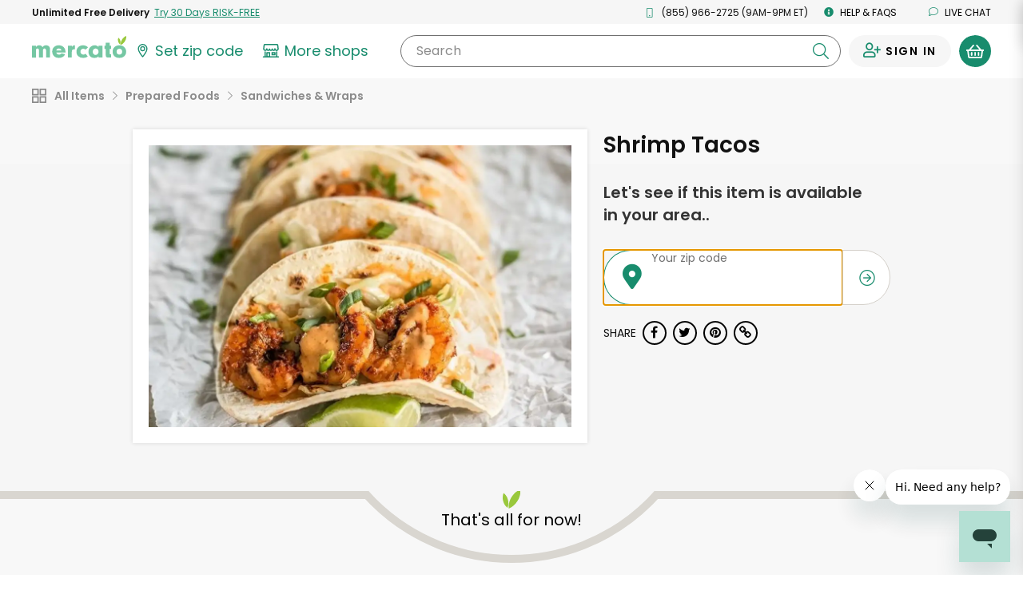

--- FILE ---
content_type: application/javascript
request_url: https://dye1fo42o13sl.cloudfront.net/static/builds/20260122154004_9f354634/scripts-built/util/MessageOverlayUtil.js
body_size: 511
content:
define([],function(){var e=$("body"),t=t||{showMessage:function(t,n){n=void 0!==n?n:{};var o=void 0!==n.timeout?n.timeout:3e3,a=void 0!==n.innerClass?n.innerClass:"",i=void 0!==n.outerClass?n.outerClass:"",s=$('<div class="popup-message__inner animated bounceIn '+a+'">'+t+"</div>"),r=$('<div class="popup-message '+i+'"></div>');r.append(s),e.prepend(r),window.setTimeout(function(){s.removeClass("bounceIn"),animateCSS(s,"fadeOut",function(){r.remove()})},o)},createBootstrapAlert:function(e){var t=$("<div class='alert' role='alert'></div>");return t.addClass("alert-"+e.type),t.text(e.message),e.container.append(t),null!=e.timeout&&setTimeout(function(){t.remove()},e.timeout),t}};return t});

--- FILE ---
content_type: text/javascript; charset=utf-8
request_url: https://app.link/_r?sdk=web2.86.5&branch_key=key_live_liL7hNRh8FTUO0iejnxJbgefDEn2mfaq&callback=branch_callback__0
body_size: 80
content:
/**/ typeof branch_callback__0 === 'function' && branch_callback__0("1544183400393020279");